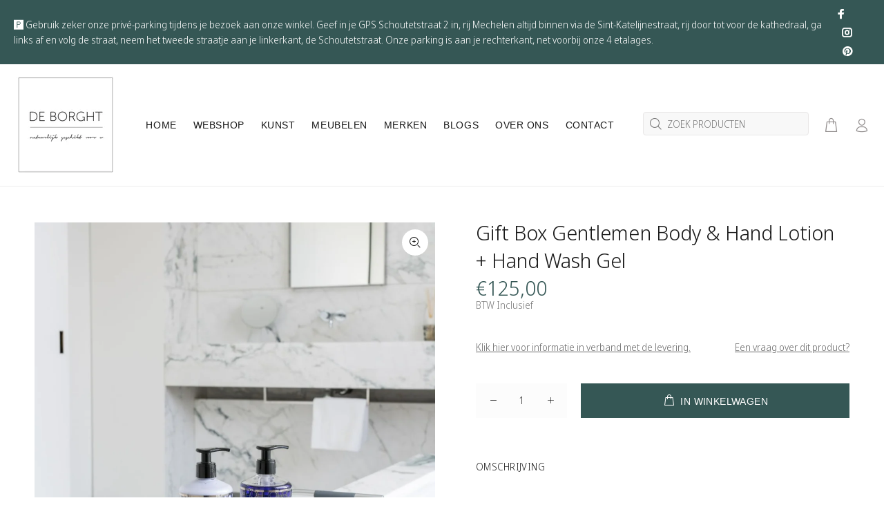

--- FILE ---
content_type: text/javascript; charset=utf-8
request_url: https://deborght.be/products/gift-box-gentlemen-body-hand-lotion-hand-wash-gel.js
body_size: 749
content:
{"id":7197312155696,"title":"Gift Box Gentlemen Body \u0026 Hand Lotion + Hand Wash Gel","handle":"gift-box-gentlemen-body-hand-lotion-hand-wash-gel","description":"\u003cmeta charset=\"utf-8\"\u003e\n\u003cp class=\"p1\" data-mce-fragment=\"1\"\u003eMy First Baobab - Body Care\u003c\/p\u003e\n\u003cp class=\"p1\" data-mce-fragment=\"1\"\u003eBaobab creëert in 2023 een body care gamma met reis en ontspanningsgeuren geïnspireerd op bekende plaatsen en mythische geuren. De douchegel, handwas en body \u0026amp; hand creme hebben een hydraterende effect en zijn geparfumeerd met veganistische geuren. \u003c\/p\u003e\n\u003cp class=\"p1\" data-mce-fragment=\"1\"\u003e\u003cspan style=\"text-decoration: underline;\"\u003e\u003cspan class=\"s1\" data-mce-fragment=\"1\"\u003e\u003cb data-mce-fragment=\"1\"\u003eGIFT BOX GENTLEMEN\u003c\/b\u003e\u003c\/span\u003e\u003c\/span\u003e\u003c\/p\u003e\n\u003cp class=\"p1\" data-mce-fragment=\"1\"\u003e\u003cspan style=\"text-decoration: underline;\"\u003e\u003cspan class=\"s1\" data-mce-fragment=\"1\"\u003e\u003cb data-mce-fragment=\"1\"\u003eBODY \u0026amp; HAND LOTION + HAND WASH GEL \u003c\/b\u003e\u003c\/span\u003e\u003c\/span\u003e\u003c\/p\u003e\n\u003cp class=\"p1\" data-mce-fragment=\"1\"\u003eDe glazen fles is bedekt met een grafisch ontwerp van het vrouwelijk teken maar de  platina en marineblauwe zeefdruk is geïnspireerd door de garderobe van mannen. \u003c\/p\u003e\n\u003cp class=\"p1\" data-mce-fragment=\"1\"\u003eInhoud:  350ml + 350ml\u003c\/p\u003e\n\u003cp class=\"p1\" data-mce-fragment=\"1\"\u003eGeur: Rum - Saffraan - Labdanum \u003c\/p\u003e","published_at":"2023-02-23T17:15:22+01:00","created_at":"2023-02-23T17:15:22+01:00","vendor":"Baobab","type":"","tags":["Baobab","body","body care","Gentlemen","giftbox","hand","hand \u0026 body","hand wash","hand wash gel","Hand\u0026bodywash","handcare","handgel","luxury giftbox","My First Baobab"],"price":12500,"price_min":12500,"price_max":12500,"available":true,"price_varies":false,"compare_at_price":null,"compare_at_price_min":0,"compare_at_price_max":0,"compare_at_price_varies":false,"variants":[{"id":40765631201328,"title":"Default Title","option1":"Default Title","option2":null,"option3":null,"sku":"","requires_shipping":true,"taxable":true,"featured_image":null,"available":true,"name":"Gift Box Gentlemen Body \u0026 Hand Lotion + Hand Wash Gel","public_title":null,"options":["Default Title"],"price":12500,"weight":2000,"compare_at_price":null,"inventory_management":"shopify","barcode":"","requires_selling_plan":false,"selling_plan_allocations":[]}],"images":["\/\/cdn.shopify.com\/s\/files\/1\/0288\/4979\/9216\/files\/DSC03851.jpg?v=1713537751","\/\/cdn.shopify.com\/s\/files\/1\/0288\/4979\/9216\/products\/GentlemenHandwashgel_Bodylotion_BOX.jpg?v=1713537751"],"featured_image":"\/\/cdn.shopify.com\/s\/files\/1\/0288\/4979\/9216\/files\/DSC03851.jpg?v=1713537751","options":[{"name":"Title","position":1,"values":["Default Title"]}],"url":"\/products\/gift-box-gentlemen-body-hand-lotion-hand-wash-gel","media":[{"alt":null,"id":47330370355527,"position":1,"preview_image":{"aspect_ratio":1.0,"height":1200,"width":1200,"src":"https:\/\/cdn.shopify.com\/s\/files\/1\/0288\/4979\/9216\/files\/DSC03851.jpg?v=1713537751"},"aspect_ratio":1.0,"height":1200,"media_type":"image","src":"https:\/\/cdn.shopify.com\/s\/files\/1\/0288\/4979\/9216\/files\/DSC03851.jpg?v=1713537751","width":1200},{"alt":null,"id":23774226776112,"position":2,"preview_image":{"aspect_ratio":1.0,"height":1200,"width":1200,"src":"https:\/\/cdn.shopify.com\/s\/files\/1\/0288\/4979\/9216\/products\/GentlemenHandwashgel_Bodylotion_BOX.jpg?v=1713537751"},"aspect_ratio":1.0,"height":1200,"media_type":"image","src":"https:\/\/cdn.shopify.com\/s\/files\/1\/0288\/4979\/9216\/products\/GentlemenHandwashgel_Bodylotion_BOX.jpg?v=1713537751","width":1200}],"requires_selling_plan":false,"selling_plan_groups":[]}